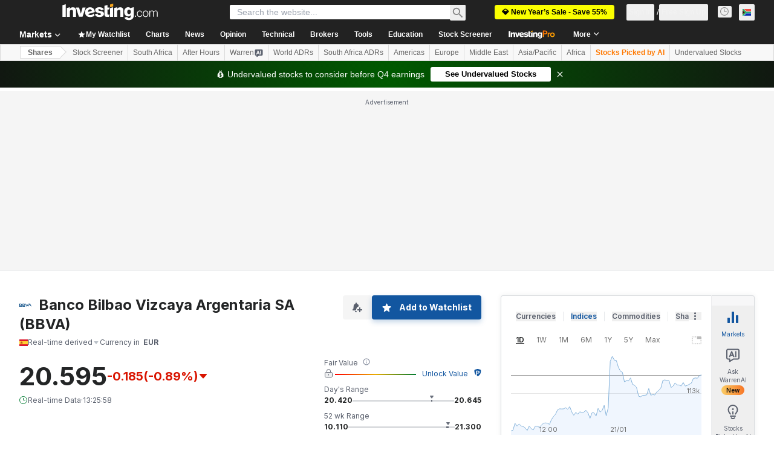

--- FILE ---
content_type: image/svg+xml
request_url: https://cdn.investing.com/entities-logos/199526.svg
body_size: 381
content:
<svg xmlns="http://www.w3.org/2000/svg" version="1.2" viewBox="0 0 1544 462"><path fill="#004580" fill-rule="evenodd" d="M279.96 244.77c5.05 1.7 10.93 4.23 17.64 7.59 11.77 6.75 21.83 15.99 30.28 27.76 10.11 16.82 15.12 37 15.12 60.54 0 80.76-48.79 121.12-146.3 121.12H7.58c-5.05 0-7.58-2.53-7.58-7.58V65.6c0-5.06 2.53-7.59 7.58-7.59h199.27c35.34 0 63.87 9.72 85.74 29.03 21.83 19.35 32.81 45.02 32.81 76.97 0 18.52-4.23 34.91-12.59 49.21-8.45 14.34-19.39 24.84-32.85 31.55Zm-85.74 158.96c28.58 0 49.58-4.62 63.04-13.86 13.42-9.24 20.17-25.24 20.17-47.95 0-22.7-6.75-38.66-20.17-47.94-13.46-9.24-34.5-13.86-63.04-13.86H75.68c-6.76 0-10.11 2.53-10.11 7.58v108.53c0 5.06 3.35 7.58 10.11 7.58h118.54v-.08ZM68.09 123.65v90.83c0 5.06 2.53 7.59 7.59 7.59h116.01c43.7 0 65.57-17.66 65.57-53 0-35.35-21.87-53-65.57-53H75.68c-5.06 0-7.59 2.52-7.59 7.58Zm620.52 121.12c5.06 1.7 10.11 4.23 15.12 7.59 13.42 6.75 23.53 15.99 30.28 27.76 11.76 16.82 17.64 37 17.64 60.54 0 80.76-48.79 121.12-146.29 121.12H416.19c-5.05 0-7.58-2.53-7.58-7.58V65.6c0-5.06 2.53-7.59 7.58-7.59h199.28c33.63 0 61.77 9.72 84.51 29.03 22.7 19.35 34.07 45.02 34.07 76.97 0 18.52-4.22 34.91-12.59 49.21-8.49 14.34-19.43 24.84-32.85 31.55ZM474.18 123.65v90.83c0 5.06 2.53 7.59 7.58 7.59H600.3c43.7 0 65.57-17.66 65.57-53 0-35.35-21.87-53-65.57-53H481.76c-5.05 0-7.58 2.52-7.58 7.58Zm128.65 280.08c28.58 0 49.58-4.62 63.04-13.86 13.42-9.24 20.17-25.24 20.17-47.95 0-22.7-6.75-38.66-20.17-47.94-13.46-9.24-34.5-13.86-63.04-13.86H481.76c-5.05 0-7.58 2.53-7.58 7.58v108.53c0 5.06 2.53 7.58 7.58 7.58h121.07v-.08Zm509.51-340.66c1.66-3.36 3.36-5.06 5.06-5.06h65.56c1.66 0 3.36.87 5.06 2.53 1.65 1.7 1.65 3.4 0 5.06L978.68 459.25c-1.7 1.7-3.79 2.53-6.32 2.53-2.52 0-4.66-.83-6.31-2.53L756.71 65.6c-1.7-1.66-2.14-3.36-1.27-5.06.83-1.66 2.92-2.53 6.32-2.53h63.04c3.36 0 5.88 1.7 7.58 5.06l133.67 252.35c0 1.7 1.65 2.53 5.05 2.53 3.35 0 5.88-.83 7.58-2.53l133.66-252.35Zm75.68 335.64c-1.7 3.4-4.23 5.06-7.58 5.06h-65.57c-1.7 0-2.96-.83-3.79-2.53-.87-1.65-1.26-3.35-1.26-5.05L1319.2 2.53c1.65-1.66 4.18-2.53 7.58-2.53 3.35 0 5.88.87 7.58 2.53l209.29 393.66c0 1.7-.43 3.4-1.26 5.05-.87 1.7-2.14 2.53-3.79 2.53h-65.57c-3.4 0-5.93-1.66-7.58-5.06l-131.18-252.35c-1.7-3.36-4.23-5.06-7.58-5.06-3.4 0-5.93 1.7-7.58 5.06l-131.09 252.35Z"/></svg>